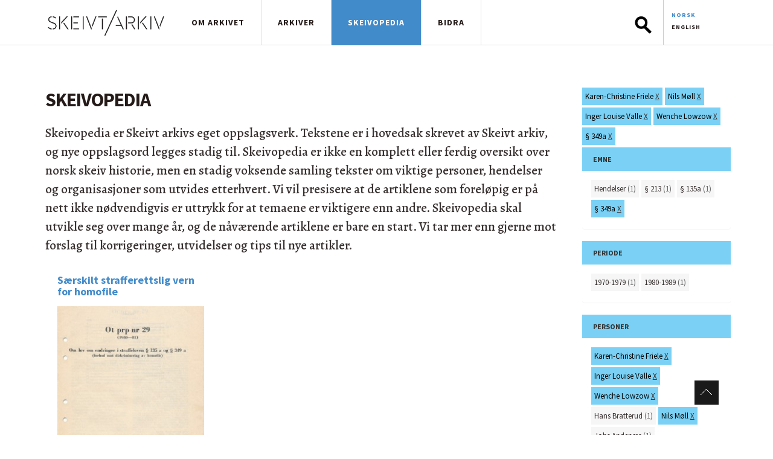

--- FILE ---
content_type: text/html; charset=utf-8
request_url: https://skeivtarkiv.no/skeivopedia?tid=135+388+386+223+396
body_size: 5867
content:
<!DOCTYPE html>

<html>
<head>
  <meta http-equiv="Content-Type" content="text/html; charset=utf-8" />
<link rel="shortcut icon" href="https://skeivtarkiv.no/sites/all/themes/custom/skeivtarkiv/favicon.ico" type="image/vnd.microsoft.icon" />
<meta property="og:image" content="https://skeivtarkiv.no/sites/all/themes/custom/skeivtarkiv/img/logo_square_250x250.png" />
<meta property="twitter:image" content="https://skeivtarkiv.no/sites/all/themes/custom/skeivtarkiv/img/logo_square_250x250.png" />
<meta property="og:description" content="Skeivopedia er Skeivt arkivs eget oppslagsverk. Tekstene er i hovedsak skrevet av Skeivt arkiv, og nye oppslagsord legges stadig til." />
<meta property="twitter:description" content="Skeivopedia er Skeivt arkivs eget oppslagsverk. Tekstene er i hovedsak skrevet av Skeivt arkiv, og nye oppslagsord legges stadig til." />
<meta name="generator" content="Drupal 7 (http://drupal.org)" />
<link rel="canonical" href="https://skeivtarkiv.no/skeivopedia" />
<link rel="shortlink" href="https://skeivtarkiv.no/skeivopedia" />
<meta property="og:site_name" content="Skeivt arkiv" />
<meta property="og:type" content="article" />
<meta property="og:url" content="https://skeivtarkiv.no/skeivopedia" />
<meta property="og:title" content="Skeivopedia" />
<meta name="twitter:card" content="summary" />
<meta name="twitter:site" content="@skeivtarkiv" />
<meta name="twitter:title" content="Skeivopedia" />
  <title>Skeivopedia | Skeivt arkiv</title>
  <link type="text/css" rel="stylesheet" href="https://skeivtarkiv.no/sites/default/files/css/css_lQaZfjVpwP_oGNqdtWCSpJT1EMqXdMiU84ekLLxQnc4.css" media="all" />
<link type="text/css" rel="stylesheet" href="https://skeivtarkiv.no/sites/default/files/css/css_y8PCLyeoVIfDSMMpbZyZTaloA6uREz6FBp1rb3U2CBw.css" media="all" />
<link type="text/css" rel="stylesheet" href="https://skeivtarkiv.no/sites/default/files/css/css_T5FpHa12-tChU448_v_8A7I68gblylToldZd1ubbJRk.css" media="all" />
<link type="text/css" rel="stylesheet" href="https://skeivtarkiv.no/sites/default/files/css/css_k-d-NJboNI1hr0Juj_RsLxQP2NjvuwXlHGZt9MR1ySo.css" media="screen" />
<link type="text/css" rel="stylesheet" href="https://skeivtarkiv.no/sites/default/files/css/css_0dOCjnsy2MLWclDlNzCJbu3dwPGn0B9CHMtpzOp579c.css" media="all" />
<link type="text/css" rel="stylesheet" href="https://skeivtarkiv.no/sites/default/files/css/css_GDwK5ejA4IxBxZs8lEbLCX6lWHu0Osk3OIapFeRjBts.css" media="print" />

  
  <link href='https://fonts.googleapis.com/css?family=Alegreya:500,500i,700,700i|Source+Sans+Pro:400,400i,700,700i' rel='stylesheet' type='text/css'>
  <script defer src="https://use.fontawesome.com/releases/v5.0.6/js/all.js"></script>

  <!-- Matomo -->
  <script type="text/javascript">
    var _paq = window._paq || [];
    _paq.push(['trackPageView']);
    _paq.push(['enableLinkTracking']);
    (function() {
      var u="//stats.uib.no/";
      _paq.push(['setTrackerUrl', u+'matomo.php']);
      _paq.push(['setSiteId', '38']);
      var d=document, g=d.createElement('script'), s=d.getElementsByTagName('script')[0];
      g.type='text/javascript'; g.async=true; g.defer=true; g.src=u+'matomo.js'; s.parentNode.insertBefore(g,s);
    })();
  </script>

</head>

<body class="html not-front not-logged-in no-sidebars page-skeivopedia i18n-nb"  data-role=page>
    <header class="navbar navbar-fixed-top white">
 <div class="container">
  <div class="row">
   <div class="col-lg-12">
    <div id="mobile-header" class="hidden-lg hidden-xl"><a id="responsive-menu-button" href="#sidr-main">Meny</a></div>
    <div class="hidden-xs"></div>
    <div class="logo">
     <a href="/" title="Forsida" >
                    <img class="navbar-brand" src="/sites/all/themes/custom/skeivtarkiv/img/logo.svg" alt="Forsida"/>
     </a>
    </div>
    <div id="navigation">
     <nav class="collapse navbar-collapse bs-navbar-collapse outer-nav top horizontal">
       <ul class="links main-menu"><li class="menu-630 first"><a href="/" class="hidden-lg">Forside</a></li>
<li class="menu-913"><a href="/om-skeivt-arkiv" title="Om Skeivt Arkiv">Om arkivet</a></li>
<li class="menu-1412"><a href="http://katalog.skeivtarkiv.no">Arkiver</a></li>
<li class="menu-1176 active-trail active"><a href="/skeivopedia" class="active-trail active">Skeivopedia</a></li>
<li class="menu-1166 last"><a href="/bidra" title="Bidra til Skeivt Arkiv">Bidra</a></li>
</ul>	<div class="nav navbar-nav navbar-right">  <div class="region region-search">
    <div id="block-ska-blocks-ska-search" class="block block-ska-blocks">

    
  <div class="content">
    <form action="/arkiv/search" method="post" id="header-search" accept-charset="UTF-8"><div><div class="form-item form-type-textfield form-item-elasticQuery">
 <input type="text" id="search-box" name="elasticQuery" value="" size="12" maxlength="128" class="form-text" />
</div>
<input type="submit" id="submit-search" name="op" value="Søk" class="form-submit" /><input type="hidden" name="form_build_id" value="form-_HLz0rjI15HjAPqGRiqQmg1y_ZhQaysyWzJIFV3ccNo" />
<input type="hidden" name="form_id" value="header_search" />
</div></form>  </div>
</div>
<div id="block-locale-language" class="block block-locale">

    
  <div class="content">
    <ul class="language-switcher-locale-url"><li class="nb first active"><a href="/skeivopedia" class="language-link active" xml:lang="nb">Norsk</a></li>
<li class="en last"><a href="/en/skeivopedia" class="language-link" xml:lang="en">English</a></li>
</ul>  </div>
</div>
  </div>
</div>
     </nav>
     <div id="sidr-main"></div>
    </div>
   </div>
  </div>
 </div>
</header>

<section class="preface-wrapper"> </section>
<section class="content-wrapper">
<div class="container">
<div class="row">
                
               
          <div class="region region-content">
    <div id="block-system-main" class="block block-system">

    
  <div class="content">
    <div id="ska-tags-content" class="group-left col-lg-9">
<h1 id="ska-tags-title">Skeivopedia</h1>
<p>Skeivopedia er Skeivt arkivs eget oppslagsverk. Tekstene er i hovedsak skrevet av Skeivt arkiv, og nye oppslagsord legges stadig til. Skeivopedia er ikke en komplett eller ferdig oversikt over norsk skeiv historie, men en stadig voksende samling tekster om viktige personer, hendelser og organisasjoner som utvides etterhvert. Vi vil presisere at de artiklene som foreløpig er på nett ikke nødvendigvis er uttrykk for at temaene er viktigere enn andre. Skeivopedia skal utvikle seg over mange år, og de nåværende artiklene er bare en start. Vi tar mer enn gjerne mot forslag til korrigeringer, utvidelser og tips til nye artikler.</p><div class="ska-tags-filter-wrapper hidden-lg"><div id="ska-tags-filter-header">Valgte tagger</div>
<ul class="ska-tags-filter ska-tags-list classification">
<li class="remove-tag" tid="135">Karen-Christine Friele <a href="/skeivopedia?tid=388+386+223+396">X</a></li><li class="remove-tag" tid="388">Nils Møll <a href="/skeivopedia?tid=135+386+223+396">X</a></li><li class="remove-tag" tid="386">Inger Louise Valle <a href="/skeivopedia?tid=135+388+223+396">X</a></li><li class="remove-tag" tid="223">Wenche Lowzow <a href="/skeivopedia?tid=135+388+386+396">X</a></li><li class="remove-tag" tid="396">§ 349a <a href="/skeivopedia?tid=135+388+386+223">X</a></li></ul></div>
<div id="ska-tags-articles">
<div class="term-matches col-md-4 col-xs-6" nid="3419">
<a class="link-block" href="/skeivopedia/saerskilt-strafferettslig-vern-homofile">
<h3 class="fixed-height">Særskilt strafferettslig vern for homofile</h3>
<img src="https://skeivtarkiv.no/sites/default/files/styles/thumbnail_pane_taxonomy/public/ot.prp29-1980-81.jpg?itok=YLJ_6y8b" class="img-responsive" alt="">
<span class="teaser hidden-xs">Etter opphevelsen av Straffelovens § 213 started arbeidet med å få særskilt strafferettslig vern for homofile inn i den norske lovteksten, i...</span></a>
</div>
</div>
<div class="clearfix"></div></div>
<aside class="group-right col-lg-3" role="complementary">
<div id="skeivopedia-logo" class="visible-lg"></div><div class="visible-lg ska-tags-filter-wrapper">
<ul class="ska-tags-filter ska-tags-list classification">
<li class="remove-tag" tid="135">Karen-Christine Friele <a href="/skeivopedia?tid=388+386+223+396">X</a></li><li class="remove-tag" tid="388">Nils Møll <a href="/skeivopedia?tid=135+386+223+396">X</a></li><li class="remove-tag" tid="386">Inger Louise Valle <a href="/skeivopedia?tid=135+388+223+396">X</a></li><li class="remove-tag" tid="223">Wenche Lowzow <a href="/skeivopedia?tid=135+388+386+396">X</a></li><li class="remove-tag" tid="396">§ 349a <a href="/skeivopedia?tid=135+388+386+223">X</a></li></ul></div>
<div class="col-lg-12 col-md-4 col-xs-6 ska-tags" id="vid-1">
<div class="panel panel-default">
<div class="panel-heading"><h2 class="panel-title">Emne</h2></div>
<div class="panel-body"><ul class="ska-tags-list">
<li tid="370" class="add-tag"><a href="/skeivopedia?tid=135+388+386+223+396+370">Hendelser</a> (1)</li><li tid="394" class="add-tag"><a href="/skeivopedia?tid=135+388+386+223+396+394">§ 213</a> (1)</li><li tid="395" class="add-tag"><a href="/skeivopedia?tid=135+388+386+223+396+395">§ 135a</a> (1)</li><li tid="396" class="remove-tag">§ 349a&nbsp;<a href="/skeivopedia?tid=135+388+386+223">X</a></li></ul>
</div></div></div>
<div class="col-lg-12 col-md-4 col-xs-6 ska-tags" id="vid-8">
<div class="panel panel-default">
<div class="panel-heading"><h2 class="panel-title">Periode</h2></div>
<div class="panel-body"><ul class="ska-tags-list">
<li tid="347" class="add-tag"><a href="/skeivopedia?tid=135+388+386+223+396+347">1970-1979</a> (1)</li><li tid="348" class="add-tag"><a href="/skeivopedia?tid=135+388+386+223+396+348">1980-1989</a> (1)</li></ul>
</div></div></div>
<div class="col-lg-12 col-md-4 col-xs-6 ska-tags" id="vid-7">
<div class="panel panel-default">
<div class="panel-heading"><h2 class="panel-title">Personer</h2></div>
<div class="panel-body"><ul class="ska-tags-list">
<li tid="135" class="remove-tag">Karen-Christine Friele&nbsp;<a href="/skeivopedia?tid=388+386+223+396">X</a></li><li tid="386" class="remove-tag">Inger Louise Valle&nbsp;<a href="/skeivopedia?tid=135+388+223+396">X</a></li><li tid="223" class="remove-tag">Wenche Lowzow&nbsp;<a href="/skeivopedia?tid=135+388+386+396">X</a></li><li tid="387" class="add-tag"><a href="/skeivopedia?tid=135+388+386+223+396+387">Hans Bratterud</a> (1)</li><li tid="388" class="remove-tag">Nils Møll&nbsp;<a href="/skeivopedia?tid=135+386+223+396">X</a></li><li tid="389" class="add-tag"><a href="/skeivopedia?tid=135+388+386+223+396+389">Johs Andenæs</a> (1)</li><li tid="390" class="add-tag"><a href="/skeivopedia?tid=135+388+386+223+396+390">Else Bugge Fougner</a> (1)</li></ul>
</div></div></div>
<div class="col-lg-12 col-md-4 col-xs-6 ska-tags" id="vid-5">
<div class="panel panel-default">
<div class="panel-heading"><h2 class="panel-title">Organisasjoner</h2></div>
<div class="panel-body"><ul class="ska-tags-list">
<li tid="116" class="add-tag"><a href="/skeivopedia?tid=135+388+386+223+396+116">Det norske forbundet av 1948 (DNF-48)</a> (1)</li></ul>
</div></div></div>
</aside>
  </div>
</div>
  </div>
       
   		<div class="tabs"></div></div>
</div>
</section>


<section class="footer">
	<div class="container">
		<div class="row">
			<div class="col-md-6 col1">  <div class="region region-kontaktinfo">
    <div id="block-views-kontaktinfo-bunn-block" class="block block-views">

    
  <div class="content">
    <div class="view view-kontaktinfo-bunn view-id-kontaktinfo_bunn view-display-id-block view-dom-id-499f114c2de0fef5f708f0ffd8a792cf">
        
  
  
      <div class="view-content">
        <div class="views-row views-row-1 views-row-odd views-row-first views-row-last">
      
  <span>        <span><p>Besøksadresse: Skeivt arkiv, HF-bygget, Sydnesplassen 7, 5007 Bergen</p>
<p>Åpent etter avtale</p>
<p>Postadresse: Postboks 7808, 5020 Bergen<br />Kontakt: <a href="mailto:skeivtarkiv@uib.no">skeivtarkiv@uib.no</a></p>
<p>Skeivt arkiv tar forbehold om feil i tekster og bildebruk. Ta gjerne kontakt dersom du mener noe ikke stemmer. Alle tekster er tilgjengelige under <a href="https://creativecommons.org/licenses/by-sa/3.0/">Creative Commons-lisensen Navngivelse-Del på samme vilkår</a>.</p>
<p>Følg oss på <a href="https://www.facebook.com/skeivtarkiv" target="_blank" title="Skeivt arkiv på Facebook">Facebook</a>, <a href="https://www.instagram.com/skeivtarkiv/" target="_blank">Instagram</a> og <a href="https://twitter.com/skeivtarkiv" target="_blank">Twitter/X</a>.</p>
</span>  </span>  </div>
    </div>
  
  
  
  
  
  
</div>  </div>
</div>
  </div>
</div>
			<div class="col-md-6 col2">  <div class="region region-storiesbunn">
    <div id="block-views-skeiv-block-1" class="block block-views">

    <h2 class="title">Skeivt Arkiv in media</h2>
  
  <div class="content">
    <div class="view view-skeiv view-id-skeiv view-display-id-block_1 view-dom-id-3a4697110cbdec278ed324594b0d4859">
        
  
  
      <div class="view-content">
        <div class="views-row views-row-1 views-row-odd views-row-first contextual-links-region">
      
  <div class="views-field views-field-title">        <h3 class="field-content"><h3>
  <a href="https://www.nrk.no/kultur/lykkeland-fakta-og-fiksjon-sesong-3_-episode-4-1.16965126">Var det uvanleg for kvinner å køyre bil?</a>
</h3></h3>  </div>  
  <span class="views-field views-field-field-kilde">        <span class="field-content">NRK.no</span>  </span>      -  
  <span class="views-field views-field-field-ekstern-lenke">        <span class="field-content"><a href="https://www.nrk.no/kultur/lykkeland-fakta-og-fiksjon-sesong-3_-episode-4-1.16965126">www.nrk.no</a></span>  </span>      -  
  <span class="views-field views-field-field-dato">        <span class="field-content"><span  property="dc:date" datatype="xsd:dateTime" content="2024-11-10T00:00:00+01:00" class="date-display-single">10. november 2024</span></span>  </span>  
  <div class="views-field views-field-contextual-links">        <span class="field-content"></span>  </div>  </div>
  <div class="views-row views-row-2 views-row-even contextual-links-region">
      
  <div class="views-field views-field-title">        <h3 class="field-content"><h3>
  <a href="https://radio.nrk.no/serie/distriktsprogram-hordaland/sesong/202411/DKHO01021624#t=1h56m46s">Bokbad med den norske transboken.</a>
</h3></h3>  </div>  
  <span class="views-field views-field-field-kilde">        <span class="field-content">NRK.no</span>  </span>      -  
  <span class="views-field views-field-field-ekstern-lenke">        <span class="field-content"><a href="https://radio.nrk.no/serie/distriktsprogram-hordaland/sesong/202411/DKHO01021624#t=1h56m46s">radio.nrk.no</a></span>  </span>      -  
  <span class="views-field views-field-field-dato">        <span class="field-content"><span  property="dc:date" datatype="xsd:dateTime" content="2024-11-07T00:00:00+01:00" class="date-display-single">7. november 2024</span></span>  </span>  
  <div class="views-field views-field-contextual-links">        <span class="field-content"></span>  </div>  </div>
  <div class="views-row views-row-3 views-row-odd contextual-links-region">
      
  <div class="views-field views-field-title">        <h3 class="field-content"><h3>
  <a href="https://www.aftenposten.no/historie/i/63PK9O/har-det-vaert-homofile-kongelige-historien-om-skeive-konger-og-dronninger-gjennom-tidene">Skeive kongelige gjennom historien</a>
</h3></h3>  </div>  
  <span class="views-field views-field-field-kilde">        <span class="field-content">Aftenposten</span>  </span>      -  
  <span class="views-field views-field-field-ekstern-lenke">        <span class="field-content"><a href="https://www.aftenposten.no/historie/i/63PK9O/har-det-vaert-homofile-kongelige-historien-om-skeive-konger-og-dronninger-gjennom-tidene">www.aftenposten.no</a></span>  </span>      -  
  <span class="views-field views-field-field-dato">        <span class="field-content"><span  property="dc:date" datatype="xsd:dateTime" content="2024-08-29T00:00:00+02:00" class="date-display-single">29. august 2024</span></span>  </span>  
  <div class="views-field views-field-contextual-links">        <span class="field-content"></span>  </div>  </div>
  <div class="views-row views-row-4 views-row-even contextual-links-region">
      
  <div class="views-field views-field-title">        <h3 class="field-content"><h3>
  <a href="https://www.aftenposten.no/historie/i/8qQ0mE/historien-om-margarethe-cammermeyers-kamp-mot-usa-army">Norske Margarethe tok opp kampen mot verdens mektigste militærmakt</a>
</h3></h3>  </div>  
  <span class="views-field views-field-field-kilde">        <span class="field-content">Aftenposten Historie nr.6-2024.</span>  </span>      -  
  <span class="views-field views-field-field-ekstern-lenke">        <span class="field-content"><a href="https://www.aftenposten.no/historie/i/8qQ0mE/historien-om-margarethe-cammermeyers-kamp-mot-usa-army">www.aftenposten.no</a></span>  </span>      -  
  <span class="views-field views-field-field-dato">        <span class="field-content"><span  property="dc:date" datatype="xsd:dateTime" content="2024-06-06T00:00:00+02:00" class="date-display-single">6. juni 2024</span></span>  </span>  
  <div class="views-field views-field-contextual-links">        <span class="field-content"></span>  </div>  </div>
  <div class="views-row views-row-5 views-row-odd contextual-links-region">
      
  <div class="views-field views-field-title">        <h3 class="field-content"><h3>
  <a href="https://www.nrk.no/kultur/fakta-og-fiksjon_-makta-episode-9-1.16716945">Hadde dei regnboge­flagg på Utøya i 1981?</a>
</h3></h3>  </div>  
  <span class="views-field views-field-field-kilde">        <span class="field-content">NRK.no</span>  </span>      -  
  <span class="views-field views-field-field-ekstern-lenke">        <span class="field-content"><a href="https://www.nrk.no/kultur/fakta-og-fiksjon_-makta-episode-9-1.16716945">www.nrk.no</a></span>  </span>      -  
  <span class="views-field views-field-field-dato">        <span class="field-content"><span  property="dc:date" datatype="xsd:dateTime" content="2024-01-21T00:00:00+01:00" class="date-display-single">21. januar 2024</span></span>  </span>  
  <div class="views-field views-field-contextual-links">        <span class="field-content"></span>  </div>  </div>
  <div class="views-row views-row-6 views-row-even views-row-last contextual-links-region">
      
  <div class="views-field views-field-title">        <h3 class="field-content"><h3>
  <a href="https://blikk.no/kim-friele-meninger-skeivt-arkiv/treng-meir-forsking/238918">«Treng meir forsking»</a>
</h3></h3>  </div>  
  <span class="views-field views-field-field-kilde">        <span class="field-content">Blikk</span>  </span>      -  
  <span class="views-field views-field-field-ekstern-lenke">        <span class="field-content"><a href="https://blikk.no/kim-friele-meninger-skeivt-arkiv/treng-meir-forsking/238918">blikk.no</a></span>  </span>      -  
  <span class="views-field views-field-field-dato">        <span class="field-content"><span  property="dc:date" datatype="xsd:dateTime" content="2023-09-20T00:00:00+02:00" class="date-display-single">20. september 2023</span></span>  </span>  
  <div class="views-field views-field-contextual-links">        <span class="field-content"></span>  </div>  </div>
    </div>
  
  
  
      <span class="more">
<div class="more-link">
  <a href="/skeivt-arkiv-i-media">
    Read more about us in media  </a>
</div>
</span>  
  
  
</div>  </div>
</div>
  </div>
</div>
	</div>

		<footer>
			<div class="row">
				<div class="col-lg-12">  <div class="region region-bunnteskt">
    <div id="block-block-3" class="block block-block">

    
  <div class="content">
    <p class="right">
Skeivt Arkiv ©&nbsp; 2026 </p>
<p>
<a href="https://uustatus.no/nb/erklaringer/publisert/8aba4413-6ecb-4ebc-acb5-27c8ea7d483a">Tilgjengelegheitserklæring</a>
</p>
  </div>
</div>
  </div>
</div>
			</div>
		</footer>

</div>

<a class="scrollup" title="Til toppen av siden" href="#" style="display: inline;">Til toppen</a>
</section>

  <script type="text/javascript" src="https://skeivtarkiv.no/sites/default/files/js/js_0WfdTT5ZAhqkCGCsS4HBcNjAe_TFtsS6kk06y1mbUx4.js"></script>
<script type="text/javascript" src="https://skeivtarkiv.no/sites/default/files/js/js_onbE0n0cQY6KTDQtHO_E27UBymFC-RuqypZZ6Zxez-o.js"></script>
<script type="text/javascript" src="https://skeivtarkiv.no/sites/default/files/js/js_gHk2gWJ_Qw_jU2qRiUmSl7d8oly1Cx7lQFrqcp3RXcI.js"></script>
<script type="text/javascript" src="https://skeivtarkiv.no/sites/default/files/js/js_5XOMoyVuSNrJDO4Z9LXSvDroA2hzJACYbE5MaXFg9Dg.js"></script>
<script type="text/javascript">
<!--//--><![CDATA[//><!--
ska_tags("nb");
//--><!]]>
</script>
<script type="text/javascript" src="https://skeivtarkiv.no/sites/default/files/js/js_KzGUWy1eIWXvovzaG6k7X3f5MOg17gnWVVX7XqgLJIU.js"></script>
<script type="text/javascript" src="https://skeivtarkiv.no/sites/default/files/js/js_9x8QEEww_cXD1SgWlinGPIh39gHoXnifu1ZQn-JTUxE.js"></script>
<script type="text/javascript">
<!--//--><![CDATA[//><!--
jQuery.extend(Drupal.settings, {"basePath":"\/","pathPrefix":"","setHasJsCookie":0,"ajaxPageState":{"theme":"skeivtarkiv","theme_token":"4Ycb0yMo9L23zZUcYtt39S63w3xaR9WrY_n0BxxlUqU","js":{"sites\/all\/themes\/custom\/skeivtarkiv\/js\/jquery-1.12.1.min.js":1,"misc\/jquery-extend-3.4.0.js":1,"misc\/jquery-html-prefilter-3.5.0-backport.js":1,"misc\/jquery.once.js":1,"misc\/drupal.js":1,"misc\/form-single-submit.js":1,"sites\/all\/modules\/contrib\/entityreference\/js\/entityreference.js":1,"public:\/\/languages\/nb_Vu_G5OriqdbwDfS4qAKCwv9SL0HtrArqYv6EP3SdvzE.js":1,"sites\/all\/modules\/custom\/ska_tags\/ska_tags.js":1,"0":1,"sites\/all\/themes\/custom\/skeivtarkiv\/js\/bootstrap.js":1,"sites\/all\/themes\/custom\/skeivtarkiv\/js\/jquery.flexslider.js":1,"sites\/all\/themes\/custom\/skeivtarkiv\/js\/tooltip.js":1,"sites\/all\/themes\/custom\/skeivtarkiv\/js\/mustache.js":1,"sites\/all\/themes\/custom\/skeivtarkiv\/js\/jquery.swipebox.min.js":1,"sites\/all\/themes\/custom\/skeivtarkiv\/js\/jquery.kwicks.min.js":1,"sites\/all\/themes\/custom\/skeivtarkiv\/js\/jquery.fitvids.js":1,"sites\/all\/themes\/custom\/skeivtarkiv\/js\/jquery.sidr.js":1,"sites\/all\/themes\/custom\/skeivtarkiv\/js\/jquery.chocolat.js":1,"sites\/all\/themes\/custom\/skeivtarkiv\/js\/myscript.js":1,"sites\/all\/themes\/custom\/skeivtarkiv\/js\/jquery-ui\/jquery-ui.min.js":1,"sites\/all\/themes\/custom\/skeivtarkiv\/js\/elasticsearch-autocomplete.js":1},"css":{"modules\/system\/system.base.css":1,"modules\/field\/theme\/field.css":1,"sites\/all\/modules\/contrib\/footnotes\/footnotes.css":1,"modules\/node\/node.css":1,"modules\/user\/user.css":1,"sites\/all\/modules\/contrib\/views\/css\/views.css":1,"sites\/all\/modules\/contrib\/media\/modules\/media_wysiwyg\/css\/media_wysiwyg.base.css":1,"sites\/all\/modules\/contrib\/ctools\/css\/ctools.css":1,"modules\/locale\/locale.css":1,"sites\/all\/themes\/custom\/skeivtarkiv\/css\/bootstrap.css":1,"sites\/all\/themes\/custom\/skeivtarkiv\/css\/chocolat.css":1,"sites\/all\/themes\/custom\/skeivtarkiv\/css\/flexslider.css":1,"sites\/all\/themes\/custom\/skeivtarkiv\/css\/jquery.sidr.light.css":1,"sites\/all\/themes\/custom\/skeivtarkiv\/css\/swipebox.css":1,"sites\/all\/themes\/custom\/skeivtarkiv\/css\/kwicks-slider.css":1,"sites\/all\/themes\/custom\/skeivtarkiv\/js\/jquery-ui\/jquery-ui.min.css":1,"sites\/all\/themes\/custom\/skeivtarkiv\/css\/layout.css":1,"sites\/all\/themes\/custom\/skeivtarkiv\/style.css":1,"sites\/all\/themes\/custom\/skeivtarkiv\/css\/print.css":1}},"urlIsAjaxTrusted":{"\/arkiv\/search":true}});
//--><!]]>
</script>
  </body>
</html>
